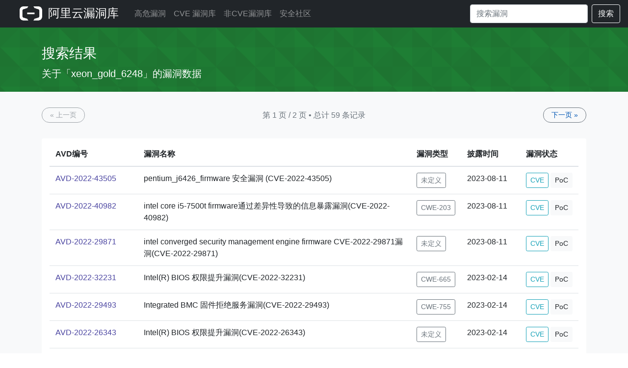

--- FILE ---
content_type: text/html; charset=utf-8
request_url: https://avd.aliyun.com/product?prod=xeon_gold_6248
body_size: 7195
content:
<!doctype html>
<html lang="en">
<head>
    <meta charset="utf-8">
    <meta name="viewport" content="width=device-width, initial-scale=1, shrink-to-fit=no">
    <meta name="description" content="Aliyun Vulnerability Database">
    
    <title>阿里云漏洞库</title>
    

    <!-- Bootstrap core CSS -->
    <link rel="shortcut icon" href="/static/favicon.ico" type="image/x-icon"/>
    <link href="/static/css/bootstrap.min.css" rel="stylesheet">
    <link href="/static/css/skybox.css" rel="stylesheet">
    <link rel="stylesheet" href="/static/bootstrap-icons-1.2.2/font/bootstrap-icons.css">
    <script src="//g.alicdn.com/frontend-lib/frontend-lib/2.3.74/interfaceacting.js"></script><script src="//g.alicdn.com/frontend-lib/frontend-lib/2.3.74/antidom.js"></script><script src="//o.alicdn.com/frontend-lib/common-lib/jquery.min.js"></script><script src="/static/js/jquery.slim.min.js"></script>
    <script src="/static/js/popper.min.js"></script>
    <script src="/static/js/bootstrap.min.js"></script>
    <style>
        #main .container {
            min-width: 1300px;
        }

        #main .attr-item:nth-child(2) {
            margin-left: 3px;
            margin-right: 3px;
        }

        .product-box > div {
            word-break: break-all;
        }

        .bs-tooltip-right > .tooltip-inner {
            min-width: 300px;
        }
        .popover{
            max-width: 100%; /* Max Width of the popover (depending on the container!) */
        }
    </style>
</head>
<body>





<header class="navigation">
    <nav class="navbar navbar-expand-lg navbar-dark bg-dark">
        <a class="navbar-brand pl-2 pl-md-4 pr-2" href="/" style="padding: 0;">
            <img src="/static/img/aliyun-code.png" height="30px" style="margin-bottom: 4px;">
            <span style="font-size: 24px; font-weight: 500; padding-left: 5px;">
                    
                        阿里云漏洞库
                    
                </span>
        </a>

        <button class="navbar-toggler" type="button" data-target="#navbarsExampleDefault" data-toggle="collapse">
            <span class="navbar-toggler-icon"></span>
        </button>

        <div class="navbar-collapse collapse" id="navbarsExampleDefault">
            <ul class="navbar-nav mr-auto">
                <li class="nav-item">
                    
                    <a class="nav-link " href="/high-risk/list">高危漏洞</a>
                    
                </li>
                <li class="nav-item">
                    
                    <a class="nav-link " href="/nvd/list">CVE 漏洞库</a>
                    
                </li>
                <li class="nav-item">
                    
                    <a class="nav-link " href="/nonvd/list">非CVE漏洞库</a>
                    
                </li>
                <li class="nav-item">
                    
                    <a class="nav-link " href="https://xz.aliyun.com/" target="_blank">安全社区</a>
                    
                </li>
            </ul>
            <form class="form-inline my-2 my-lg-0" action="/search" method="get">
                <input class="form-control mr-sm-2" type="search" name="q" value=""
                       placeholder="搜索漏洞"
                       aria-label="Search" autocomplete="off" style="width: 240px;">
                <button class="btn btn-outline-light my-2 my-sm-0" type="submit">搜索</button>
            </form>
        </div>
    </nav>

</header>
 
<style>

    a {
        color: #4b45a1;
    }

    a:hover {
        color: #4b45a1;
        text-decoration: underline;
    }

    .header__content {
        margin-left: auto;
        margin-right: auto;
        max-width: 90rem
    }

    .header__title {
        font-variant: common-ligatures proportional-nums;
        font-weight: 500;
        line-height: 1;
        text-rendering: optimizeLegibility;
        margin-bottom: .5rem
    }

    .header__title {
        font-size: 36px
    }

    .header__lede {
        font-variant: common-ligatures proportional-nums;
        font-weight: 400;
        line-height: 1.25;
        text-rendering: optimizeLegibility;
        margin-bottom: 0
    }

    .header__lede {
        font-size: 20px
    }

    .table th {
        border-top: 0px solid #dee2e6;
    }

    .btn-bd-primary {
        font-weight: 400;
        color: #0056b3;
        border-radius: 15px;
    }

    .nav-pills .nav-link.active, .nav-pills .show > .nav-link {
        color: #fff;
        background-color: #4b4f54;
    }

</style>
<main role="main">
    
        <div class="album py-4" id="itl-header">
            <div class="container vuln-list-container">

                <div class="header__content">
                    <div class="header__text">
                        <h1 class="header__title ">搜索结果</h1>
                        <div class="header__lede">关于「xeon_gold_6248」的漏洞数据</div>
                    </div>

                </div>

            </div>
        </div>
    

    <div class="py-3 bg-light">
        <div class="container vuln-list-container">
            

            <div class="py-3">
                <div class="d-flex justify-content-between align-items-center">
                    


<a class="px-3 btn btn-sm btn-outline-secondary btn-bd-primary disabled" href="?prod=xeon_gold_6248&amp;page=0"> « 上一页 </a>
<span class="text-muted" style="text-overflow: ellipsis;white-space: nowrap;
  overflow: hidden;">第 1 页 / 2 页  •  总计 59 条记录</span>
<a class="px-3 btn btn-sm btn-outline-secondary btn-bd-primary " href="?prod=xeon_gold_6248&amp;page=2"> 下一页 » </a>
                </div>
            </div>


            <div class="my-3 px-3 pt-2 bg-white rounded shadow-sm table-responsive">
                
                <table class="table">
                    <thead>
                    <tr>
                        <th scope="col" style="width: 180px;" nowrap="nowrap">AVD编号</th>
                        <th scope="col" style="width: 60%;" nowrap="nowrap">漏洞名称</th>
                        <th scope="col" nowrap="nowrap">漏洞类型</th>
                        <th scope="col" style="width: 120px;" nowrap="nowrap">披露时间</th>
                        <th scope="col" nowrap="nowrap">漏洞状态</th>
                    </tr>
                    </thead>
                    <tbody>
                    
                    <tr>
                        <td nowrap="nowrap">
                            <a href="/detail?id=AVD-2022-43505" target="_blank">
                                AVD-2022-43505
                            </a></td>
                        <td>pentium_j6426_firmware 安全漏洞 (CVE-2022-43505)</td>
                        <td nowrap="nowrap">
                            
                            <button type="button" nowrap="nowrap" class="btn btn-outline-secondary btn-sm">
                                未定义
                            </button>
                            
                        </td>
                        <td nowrap="nowrap">
                            
                            2023-08-11
                            
                        </td>
                        <td nowrap="nowrap">
<!--                            -->
                                
                                <button type="button" class="btn  btn-outline-info btn-sm" data-toggle="tooltip"
                                        data-placement="top"
                                        title="CVE-2022-43505">CVE
                                </button>
                                
<!--                            -->
                            
                            <button type="button" class="btn  btn-light btn-sm" data-toggle="tooltip"
                                    data-placement="top"
                                    title="暂无可利用代码">PoC
                            </button>
                            
                        </td>
                    </tr>
                    
                    <tr>
                        <td nowrap="nowrap">
                            <a href="/detail?id=AVD-2022-40982" target="_blank">
                                AVD-2022-40982
                            </a></td>
                        <td>intel core i5-7500t firmware通过差异性导致的信息暴露漏洞(CVE-2022-40982)</td>
                        <td nowrap="nowrap">
                            
                            <button type="button" nowrap="nowrap" class="btn btn-outline-secondary btn-sm"
                                    data-container="body"
                                    data-toggle="tooltip" data-placement="top"
                                    title="通过差异性导致的信息暴露">
                                CWE-203
                            </button>
                            
                        </td>
                        <td nowrap="nowrap">
                            
                            2023-08-11
                            
                        </td>
                        <td nowrap="nowrap">
<!--                            -->
                                
                                <button type="button" class="btn  btn-outline-info btn-sm" data-toggle="tooltip"
                                        data-placement="top"
                                        title="CVE-2022-40982">CVE
                                </button>
                                
<!--                            -->
                            
                            <button type="button" class="btn  btn-light btn-sm" data-toggle="tooltip"
                                    data-placement="top"
                                    title="暂无可利用代码">PoC
                            </button>
                            
                        </td>
                    </tr>
                    
                    <tr>
                        <td nowrap="nowrap">
                            <a href="/detail?id=AVD-2022-29871" target="_blank">
                                AVD-2022-29871
                            </a></td>
                        <td>intel converged security management engine firmware CVE-2022-29871漏洞(CVE-2022-29871)</td>
                        <td nowrap="nowrap">
                            
                            <button type="button" nowrap="nowrap" class="btn btn-outline-secondary btn-sm">
                                未定义
                            </button>
                            
                        </td>
                        <td nowrap="nowrap">
                            
                            2023-08-11
                            
                        </td>
                        <td nowrap="nowrap">
<!--                            -->
                                
                                <button type="button" class="btn  btn-outline-info btn-sm" data-toggle="tooltip"
                                        data-placement="top"
                                        title="CVE-2022-29871">CVE
                                </button>
                                
<!--                            -->
                            
                            <button type="button" class="btn  btn-light btn-sm" data-toggle="tooltip"
                                    data-placement="top"
                                    title="暂无可利用代码">PoC
                            </button>
                            
                        </td>
                    </tr>
                    
                    <tr>
                        <td nowrap="nowrap">
                            <a href="/detail?id=AVD-2022-32231" target="_blank">
                                AVD-2022-32231
                            </a></td>
                        <td>Intel(R) BIOS 权限提升漏洞(CVE-2022-32231)</td>
                        <td nowrap="nowrap">
                            
                            <button type="button" nowrap="nowrap" class="btn btn-outline-secondary btn-sm"
                                    data-container="body"
                                    data-toggle="tooltip" data-placement="top"
                                    title="初始化不恰当">
                                CWE-665
                            </button>
                            
                        </td>
                        <td nowrap="nowrap">
                            
                            2023-02-14
                            
                        </td>
                        <td nowrap="nowrap">
<!--                            -->
                                
                                <button type="button" class="btn  btn-outline-info btn-sm" data-toggle="tooltip"
                                        data-placement="top"
                                        title="CVE-2022-32231">CVE
                                </button>
                                
<!--                            -->
                            
                            <button type="button" class="btn  btn-light btn-sm" data-toggle="tooltip"
                                    data-placement="top"
                                    title="暂无可利用代码">PoC
                            </button>
                            
                        </td>
                    </tr>
                    
                    <tr>
                        <td nowrap="nowrap">
                            <a href="/detail?id=AVD-2022-29493" target="_blank">
                                AVD-2022-29493
                            </a></td>
                        <td>Integrated BMC 固件拒绝服务漏洞(CVE-2022-29493)</td>
                        <td nowrap="nowrap">
                            
                            <button type="button" nowrap="nowrap" class="btn btn-outline-secondary btn-sm"
                                    data-container="body"
                                    data-toggle="tooltip" data-placement="top"
                                    title="对异常条件的处理不恰当">
                                CWE-755
                            </button>
                            
                        </td>
                        <td nowrap="nowrap">
                            
                            2023-02-14
                            
                        </td>
                        <td nowrap="nowrap">
<!--                            -->
                                
                                <button type="button" class="btn  btn-outline-info btn-sm" data-toggle="tooltip"
                                        data-placement="top"
                                        title="CVE-2022-29493">CVE
                                </button>
                                
<!--                            -->
                            
                            <button type="button" class="btn  btn-light btn-sm" data-toggle="tooltip"
                                    data-placement="top"
                                    title="暂无可利用代码">PoC
                            </button>
                            
                        </td>
                    </tr>
                    
                    <tr>
                        <td nowrap="nowrap">
                            <a href="/detail?id=AVD-2022-26343" target="_blank">
                                AVD-2022-26343
                            </a></td>
                        <td>Intel(R) BIOS 权限提升漏洞(CVE-2022-26343)</td>
                        <td nowrap="nowrap">
                            
                            <button type="button" nowrap="nowrap" class="btn btn-outline-secondary btn-sm">
                                未定义
                            </button>
                            
                        </td>
                        <td nowrap="nowrap">
                            
                            2023-02-14
                            
                        </td>
                        <td nowrap="nowrap">
<!--                            -->
                                
                                <button type="button" class="btn  btn-outline-info btn-sm" data-toggle="tooltip"
                                        data-placement="top"
                                        title="CVE-2022-26343">CVE
                                </button>
                                
<!--                            -->
                            
                            <button type="button" class="btn  btn-light btn-sm" data-toggle="tooltip"
                                    data-placement="top"
                                    title="暂无可利用代码">PoC
                            </button>
                            
                        </td>
                    </tr>
                    
                    <tr>
                        <td nowrap="nowrap">
                            <a href="/detail?id=AVD-2022-26373" target="_blank">
                                AVD-2022-26373
                            </a></td>
                        <td>Intel Processors 安全漏洞</td>
                        <td nowrap="nowrap">
                            
                            <button type="button" nowrap="nowrap" class="btn btn-outline-secondary btn-sm">
                                未定义
                            </button>
                            
                        </td>
                        <td nowrap="nowrap">
                            
                            2022-08-19
                            
                        </td>
                        <td nowrap="nowrap">
<!--                            -->
                                
                                <button type="button" class="btn  btn-outline-info btn-sm" data-toggle="tooltip"
                                        data-placement="top"
                                        title="CVE-2022-26373">CVE
                                </button>
                                
<!--                            -->
                            
                            <button type="button" class="btn  btn-light btn-sm" data-toggle="tooltip"
                                    data-placement="top"
                                    title="暂无可利用代码">PoC
                            </button>
                            
                        </td>
                    </tr>
                    
                    <tr>
                        <td nowrap="nowrap">
                            <a href="/detail?id=AVD-2022-21136" target="_blank">
                                AVD-2022-21136
                            </a></td>
                        <td>Intel Xeon Processors 输入验证错误漏洞（CVE-2022-21136）</td>
                        <td nowrap="nowrap">
                            
                            <button type="button" nowrap="nowrap" class="btn btn-outline-secondary btn-sm"
                                    data-container="body"
                                    data-toggle="tooltip" data-placement="top"
                                    title="输入验证不恰当">
                                CWE-20
                            </button>
                            
                        </td>
                        <td nowrap="nowrap">
                            
                            2022-05-13
                            
                        </td>
                        <td nowrap="nowrap">
<!--                            -->
                                
                                <button type="button" class="btn  btn-outline-info btn-sm" data-toggle="tooltip"
                                        data-placement="top"
                                        title="CVE-2022-21136">CVE
                                </button>
                                
<!--                            -->
                            
                            <button type="button" class="btn  btn-light btn-sm" data-toggle="tooltip"
                                    data-placement="top"
                                    title="暂无可利用代码">PoC
                            </button>
                            
                        </td>
                    </tr>
                    
                    <tr>
                        <td nowrap="nowrap">
                            <a href="/detail?id=AVD-2022-21131" target="_blank">
                                AVD-2022-21131
                            </a></td>
                        <td>Intel Xeon Processors 安全漏洞</td>
                        <td nowrap="nowrap">
                            
                            <button type="button" nowrap="nowrap" class="btn btn-outline-secondary btn-sm">
                                未定义
                            </button>
                            
                        </td>
                        <td nowrap="nowrap">
                            
                            2022-05-13
                            
                        </td>
                        <td nowrap="nowrap">
<!--                            -->
                                
                                <button type="button" class="btn  btn-outline-info btn-sm" data-toggle="tooltip"
                                        data-placement="top"
                                        title="CVE-2022-21131">CVE
                                </button>
                                
<!--                            -->
                            
                            <button type="button" class="btn  btn-light btn-sm" data-toggle="tooltip"
                                    data-placement="top"
                                    title="暂无可利用代码">PoC
                            </button>
                            
                        </td>
                    </tr>
                    
                    <tr>
                        <td nowrap="nowrap">
                            <a href="/detail?id=AVD-2021-0159" target="_blank">
                                AVD-2021-0159
                            </a></td>
                        <td>intel xeon_bronze_3204_firmware 输入验证不恰当</td>
                        <td nowrap="nowrap">
                            
                            <button type="button" nowrap="nowrap" class="btn btn-outline-secondary btn-sm"
                                    data-container="body"
                                    data-toggle="tooltip" data-placement="top"
                                    title="输入验证不恰当">
                                CWE-20
                            </button>
                            
                        </td>
                        <td nowrap="nowrap">
                            
                            2022-05-13
                            
                        </td>
                        <td nowrap="nowrap">
<!--                            -->
                                
                                <button type="button" class="btn  btn-outline-info btn-sm" data-toggle="tooltip"
                                        data-placement="top"
                                        title="CVE-2021-0159">CVE
                                </button>
                                
<!--                            -->
                            
                            <button type="button" class="btn  btn-light btn-sm" data-toggle="tooltip"
                                    data-placement="top"
                                    title="暂无可利用代码">PoC
                            </button>
                            
                        </td>
                    </tr>
                    
                    <tr>
                        <td nowrap="nowrap">
                            <a href="/detail?id=AVD-2021-0189" target="_blank">
                                AVD-2021-0189
                            </a></td>
                        <td>intel xeon_e3-1558l_v5_firmware 内存缓冲区边界内操作的限制不恰当</td>
                        <td nowrap="nowrap">
                            
                            <button type="button" nowrap="nowrap" class="btn btn-outline-secondary btn-sm"
                                    data-container="body"
                                    data-toggle="tooltip" data-placement="top"
                                    title="内存缓冲区边界内操作的限制不恰当">
                                CWE-119
                            </button>
                            
                        </td>
                        <td nowrap="nowrap">
                            
                            2022-05-13
                            
                        </td>
                        <td nowrap="nowrap">
<!--                            -->
                                
                                <button type="button" class="btn  btn-outline-info btn-sm" data-toggle="tooltip"
                                        data-placement="top"
                                        title="CVE-2021-0189">CVE
                                </button>
                                
<!--                            -->
                            
                            <button type="button" class="btn  btn-light btn-sm" data-toggle="tooltip"
                                    data-placement="top"
                                    title="暂无可利用代码">PoC
                            </button>
                            
                        </td>
                    </tr>
                    
                    <tr>
                        <td nowrap="nowrap">
                            <a href="/detail?id=AVD-2021-33124" target="_blank">
                                AVD-2021-33124
                            </a></td>
                        <td>intel xeon_bronze_3206r_firmware 跨界内存写</td>
                        <td nowrap="nowrap">
                            
                            <button type="button" nowrap="nowrap" class="btn btn-outline-secondary btn-sm"
                                    data-container="body"
                                    data-toggle="tooltip" data-placement="top"
                                    title="跨界内存写">
                                CWE-787
                            </button>
                            
                        </td>
                        <td nowrap="nowrap">
                            
                            2022-05-13
                            
                        </td>
                        <td nowrap="nowrap">
<!--                            -->
                                
                                <button type="button" class="btn  btn-outline-info btn-sm" data-toggle="tooltip"
                                        data-placement="top"
                                        title="CVE-2021-33124">CVE
                                </button>
                                
<!--                            -->
                            
                            <button type="button" class="btn  btn-light btn-sm" data-toggle="tooltip"
                                    data-placement="top"
                                    title="暂无可利用代码">PoC
                            </button>
                            
                        </td>
                    </tr>
                    
                    <tr>
                        <td nowrap="nowrap">
                            <a href="/detail?id=AVD-2021-33123" target="_blank">
                                AVD-2021-33123
                            </a></td>
                        <td>Intel Processors 权限提升漏洞(CVE-2021-33123)</td>
                        <td nowrap="nowrap">
                            
                            <button type="button" nowrap="nowrap" class="btn btn-outline-secondary btn-sm">
                                未定义
                            </button>
                            
                        </td>
                        <td nowrap="nowrap">
                            
                            2022-05-13
                            
                        </td>
                        <td nowrap="nowrap">
<!--                            -->
                                
                                <button type="button" class="btn  btn-outline-info btn-sm" data-toggle="tooltip"
                                        data-placement="top"
                                        title="CVE-2021-33123">CVE
                                </button>
                                
<!--                            -->
                            
                            <button type="button" class="btn  btn-light btn-sm" data-toggle="tooltip"
                                    data-placement="top"
                                    title="暂无可利用代码">PoC
                            </button>
                            
                        </td>
                    </tr>
                    
                    <tr>
                        <td nowrap="nowrap">
                            <a href="/detail?id=AVD-2022-0001" target="_blank">
                                AVD-2022-0001
                            </a></td>
                        <td>AMD Processors 信息泄露漏洞（CVE-2022-0001）</td>
                        <td nowrap="nowrap">
                            
                            <button type="button" nowrap="nowrap" class="btn btn-outline-secondary btn-sm">
                                未定义
                            </button>
                            
                        </td>
                        <td nowrap="nowrap">
                            
                            2022-03-12
                            
                        </td>
                        <td nowrap="nowrap">
<!--                            -->
                                
                                <button type="button" class="btn  btn-outline-info btn-sm" data-toggle="tooltip"
                                        data-placement="top"
                                        title="CVE-2022-0001">CVE
                                </button>
                                
<!--                            -->
                            
                            <button type="button" class="btn  btn-light btn-sm" data-toggle="tooltip"
                                    data-placement="top"
                                    title="暂无可利用代码">PoC
                            </button>
                            
                        </td>
                    </tr>
                    
                    <tr>
                        <td nowrap="nowrap">
                            <a href="/detail?id=AVD-2022-0002" target="_blank">
                                AVD-2022-0002
                            </a></td>
                        <td>AMD Processors 信息泄露漏洞（CVE-2022-0002）</td>
                        <td nowrap="nowrap">
                            
                            <button type="button" nowrap="nowrap" class="btn btn-outline-secondary btn-sm">
                                未定义
                            </button>
                            
                        </td>
                        <td nowrap="nowrap">
                            
                            2022-03-12
                            
                        </td>
                        <td nowrap="nowrap">
<!--                            -->
                                
                                <button type="button" class="btn  btn-outline-info btn-sm" data-toggle="tooltip"
                                        data-placement="top"
                                        title="CVE-2022-0002">CVE
                                </button>
                                
<!--                            -->
                            
                            <button type="button" class="btn  btn-light btn-sm" data-toggle="tooltip"
                                    data-placement="top"
                                    title="暂无可利用代码">PoC
                            </button>
                            
                        </td>
                    </tr>
                    
                    <tr>
                        <td nowrap="nowrap">
                            <a href="/detail?id=AVD-2021-0116" target="_blank">
                                AVD-2021-0116
                            </a></td>
                        <td>netapp cloud_backup 跨界内存写</td>
                        <td nowrap="nowrap">
                            
                            <button type="button" nowrap="nowrap" class="btn btn-outline-secondary btn-sm"
                                    data-container="body"
                                    data-toggle="tooltip" data-placement="top"
                                    title="跨界内存写">
                                CWE-787
                            </button>
                            
                        </td>
                        <td nowrap="nowrap">
                            
                            2022-02-10
                            
                        </td>
                        <td nowrap="nowrap">
<!--                            -->
                                
                                <button type="button" class="btn  btn-outline-info btn-sm" data-toggle="tooltip"
                                        data-placement="top"
                                        title="CVE-2021-0116">CVE
                                </button>
                                
<!--                            -->
                            
                            <button type="button" class="btn  btn-light btn-sm" data-toggle="tooltip"
                                    data-placement="top"
                                    title="暂无可利用代码">PoC
                            </button>
                            
                        </td>
                    </tr>
                    
                    <tr>
                        <td nowrap="nowrap">
                            <a href="/detail?id=AVD-2021-0115" target="_blank">
                                AVD-2021-0115
                            </a></td>
                        <td>intel atom_c3308 未进行输入大小检查的缓冲区拷贝（传统缓冲区溢出）</td>
                        <td nowrap="nowrap">
                            
                            <button type="button" nowrap="nowrap" class="btn btn-outline-secondary btn-sm"
                                    data-container="body"
                                    data-toggle="tooltip" data-placement="top"
                                    title="未进行输入大小检查的缓冲区拷贝（传统缓冲区溢出）">
                                CWE-120
                            </button>
                            
                        </td>
                        <td nowrap="nowrap">
                            
                            2022-02-10
                            
                        </td>
                        <td nowrap="nowrap">
<!--                            -->
                                
                                <button type="button" class="btn  btn-outline-info btn-sm" data-toggle="tooltip"
                                        data-placement="top"
                                        title="CVE-2021-0115">CVE
                                </button>
                                
<!--                            -->
                            
                            <button type="button" class="btn  btn-light btn-sm" data-toggle="tooltip"
                                    data-placement="top"
                                    title="暂无可利用代码">PoC
                            </button>
                            
                        </td>
                    </tr>
                    
                    <tr>
                        <td nowrap="nowrap">
                            <a href="/detail?id=AVD-2021-0117" target="_blank">
                                AVD-2021-0117
                            </a></td>
                        <td>Intel Processors BIOS firmware 安全漏洞</td>
                        <td nowrap="nowrap">
                            
                            <button type="button" nowrap="nowrap" class="btn btn-outline-secondary btn-sm">
                                未定义
                            </button>
                            
                        </td>
                        <td nowrap="nowrap">
                            
                            2022-02-10
                            
                        </td>
                        <td nowrap="nowrap">
<!--                            -->
                                
                                <button type="button" class="btn  btn-outline-info btn-sm" data-toggle="tooltip"
                                        data-placement="top"
                                        title="CVE-2021-0117">CVE
                                </button>
                                
<!--                            -->
                            
                            <button type="button" class="btn  btn-light btn-sm" data-toggle="tooltip"
                                    data-placement="top"
                                    title="暂无可利用代码">PoC
                            </button>
                            
                        </td>
                    </tr>
                    
                    <tr>
                        <td nowrap="nowrap">
                            <a href="/detail?id=AVD-2021-0111" target="_blank">
                                AVD-2021-0111
                            </a></td>
                        <td>intel atom_c3308 空指针解引用</td>
                        <td nowrap="nowrap">
                            
                            <button type="button" nowrap="nowrap" class="btn btn-outline-secondary btn-sm"
                                    data-container="body"
                                    data-toggle="tooltip" data-placement="top"
                                    title="空指针解引用">
                                CWE-476
                            </button>
                            
                        </td>
                        <td nowrap="nowrap">
                            
                            2022-02-10
                            
                        </td>
                        <td nowrap="nowrap">
<!--                            -->
                                
                                <button type="button" class="btn  btn-outline-info btn-sm" data-toggle="tooltip"
                                        data-placement="top"
                                        title="CVE-2021-0111">CVE
                                </button>
                                
<!--                            -->
                            
                            <button type="button" class="btn  btn-light btn-sm" data-toggle="tooltip"
                                    data-placement="top"
                                    title="暂无可利用代码">PoC
                            </button>
                            
                        </td>
                    </tr>
                    
                    <tr>
                        <td nowrap="nowrap">
                            <a href="/detail?id=AVD-2021-0107" target="_blank">
                                AVD-2021-0107
                            </a></td>
                        <td>intel atom_c3308 未加检查的返回值</td>
                        <td nowrap="nowrap">
                            
                            <button type="button" nowrap="nowrap" class="btn btn-outline-secondary btn-sm"
                                    data-container="body"
                                    data-toggle="tooltip" data-placement="top"
                                    title="未加检查的返回值">
                                CWE-252
                            </button>
                            
                        </td>
                        <td nowrap="nowrap">
                            
                            2022-02-10
                            
                        </td>
                        <td nowrap="nowrap">
<!--                            -->
                                
                                <button type="button" class="btn  btn-outline-info btn-sm" data-toggle="tooltip"
                                        data-placement="top"
                                        title="CVE-2021-0107">CVE
                                </button>
                                
<!--                            -->
                            
                            <button type="button" class="btn  btn-light btn-sm" data-toggle="tooltip"
                                    data-placement="top"
                                    title="暂无可利用代码">PoC
                            </button>
                            
                        </td>
                    </tr>
                    
                    <tr>
                        <td nowrap="nowrap">
                            <a href="/detail?id=AVD-2021-0118" target="_blank">
                                AVD-2021-0118
                            </a></td>
                        <td>netapp cloud_backup 跨界内存读</td>
                        <td nowrap="nowrap">
                            
                            <button type="button" nowrap="nowrap" class="btn btn-outline-secondary btn-sm"
                                    data-container="body"
                                    data-toggle="tooltip" data-placement="top"
                                    title="跨界内存读">
                                CWE-125
                            </button>
                            
                        </td>
                        <td nowrap="nowrap">
                            
                            2022-02-10
                            
                        </td>
                        <td nowrap="nowrap">
<!--                            -->
                                
                                <button type="button" class="btn  btn-outline-info btn-sm" data-toggle="tooltip"
                                        data-placement="top"
                                        title="CVE-2021-0118">CVE
                                </button>
                                
<!--                            -->
                            
                            <button type="button" class="btn  btn-light btn-sm" data-toggle="tooltip"
                                    data-placement="top"
                                    title="暂无可利用代码">PoC
                            </button>
                            
                        </td>
                    </tr>
                    
                    <tr>
                        <td nowrap="nowrap">
                            <a href="/detail?id=AVD-2021-0103" target="_blank">
                                AVD-2021-0103
                            </a></td>
                        <td>intel atom_c3308 特权管理不恰当</td>
                        <td nowrap="nowrap">
                            
                            <button type="button" nowrap="nowrap" class="btn btn-outline-secondary btn-sm"
                                    data-container="body"
                                    data-toggle="tooltip" data-placement="top"
                                    title="特权管理不恰当">
                                CWE-269
                            </button>
                            
                        </td>
                        <td nowrap="nowrap">
                            
                            2022-02-10
                            
                        </td>
                        <td nowrap="nowrap">
<!--                            -->
                                
                                <button type="button" class="btn  btn-outline-info btn-sm" data-toggle="tooltip"
                                        data-placement="top"
                                        title="CVE-2021-0103">CVE
                                </button>
                                
<!--                            -->
                            
                            <button type="button" class="btn  btn-light btn-sm" data-toggle="tooltip"
                                    data-placement="top"
                                    title="暂无可利用代码">PoC
                            </button>
                            
                        </td>
                    </tr>
                    
                    <tr>
                        <td nowrap="nowrap">
                            <a href="/detail?id=AVD-2021-0099" target="_blank">
                                AVD-2021-0099
                            </a></td>
                        <td>intel atom_c3308 特权管理不恰当</td>
                        <td nowrap="nowrap">
                            
                            <button type="button" nowrap="nowrap" class="btn btn-outline-secondary btn-sm"
                                    data-container="body"
                                    data-toggle="tooltip" data-placement="top"
                                    title="特权管理不恰当">
                                CWE-269
                            </button>
                            
                        </td>
                        <td nowrap="nowrap">
                            
                            2022-02-10
                            
                        </td>
                        <td nowrap="nowrap">
<!--                            -->
                                
                                <button type="button" class="btn  btn-outline-info btn-sm" data-toggle="tooltip"
                                        data-placement="top"
                                        title="CVE-2021-0099">CVE
                                </button>
                                
<!--                            -->
                            
                            <button type="button" class="btn  btn-light btn-sm" data-toggle="tooltip"
                                    data-placement="top"
                                    title="暂无可利用代码">PoC
                            </button>
                            
                        </td>
                    </tr>
                    
                    <tr>
                        <td nowrap="nowrap">
                            <a href="/detail?id=AVD-2021-0119" target="_blank">
                                AVD-2021-0119
                            </a></td>
                        <td>netapp cloud_backup 初始化不恰当</td>
                        <td nowrap="nowrap">
                            
                            <button type="button" nowrap="nowrap" class="btn btn-outline-secondary btn-sm"
                                    data-container="body"
                                    data-toggle="tooltip" data-placement="top"
                                    title="初始化不恰当">
                                CWE-665
                            </button>
                            
                        </td>
                        <td nowrap="nowrap">
                            
                            2022-02-10
                            
                        </td>
                        <td nowrap="nowrap">
<!--                            -->
                                
                                <button type="button" class="btn  btn-outline-info btn-sm" data-toggle="tooltip"
                                        data-placement="top"
                                        title="CVE-2021-0119">CVE
                                </button>
                                
<!--                            -->
                            
                            <button type="button" class="btn  btn-light btn-sm" data-toggle="tooltip"
                                    data-placement="top"
                                    title="暂无可利用代码">PoC
                            </button>
                            
                        </td>
                    </tr>
                    
                    <tr>
                        <td nowrap="nowrap">
                            <a href="/detail?id=AVD-2021-0093" target="_blank">
                                AVD-2021-0093
                            </a></td>
                        <td>intel atom_c3308 缺省权限不正确</td>
                        <td nowrap="nowrap">
                            
                            <button type="button" nowrap="nowrap" class="btn btn-outline-secondary btn-sm"
                                    data-container="body"
                                    data-toggle="tooltip" data-placement="top"
                                    title="缺省权限不正确">
                                CWE-276
                            </button>
                            
                        </td>
                        <td nowrap="nowrap">
                            
                            2022-02-10
                            
                        </td>
                        <td nowrap="nowrap">
<!--                            -->
                                
                                <button type="button" class="btn  btn-outline-info btn-sm" data-toggle="tooltip"
                                        data-placement="top"
                                        title="CVE-2021-0093">CVE
                                </button>
                                
<!--                            -->
                            
                            <button type="button" class="btn  btn-light btn-sm" data-toggle="tooltip"
                                    data-placement="top"
                                    title="暂无可利用代码">PoC
                            </button>
                            
                        </td>
                    </tr>
                    
                    <tr>
                        <td nowrap="nowrap">
                            <a href="/detail?id=AVD-2021-0092" target="_blank">
                                AVD-2021-0092
                            </a></td>
                        <td>intel atom_c3308 未加控制的资源消耗（资源穷尽）</td>
                        <td nowrap="nowrap">
                            
                            <button type="button" nowrap="nowrap" class="btn btn-outline-secondary btn-sm"
                                    data-container="body"
                                    data-toggle="tooltip" data-placement="top"
                                    title="未加控制的资源消耗（资源穷尽）">
                                CWE-400
                            </button>
                            
                        </td>
                        <td nowrap="nowrap">
                            
                            2022-02-10
                            
                        </td>
                        <td nowrap="nowrap">
<!--                            -->
                                
                                <button type="button" class="btn  btn-outline-info btn-sm" data-toggle="tooltip"
                                        data-placement="top"
                                        title="CVE-2021-0092">CVE
                                </button>
                                
<!--                            -->
                            
                            <button type="button" class="btn  btn-light btn-sm" data-toggle="tooltip"
                                    data-placement="top"
                                    title="暂无可利用代码">PoC
                            </button>
                            
                        </td>
                    </tr>
                    
                    <tr>
                        <td nowrap="nowrap">
                            <a href="/detail?id=AVD-2021-0091" target="_blank">
                                AVD-2021-0091
                            </a></td>
                        <td>intel atom_c3308 特权管理不恰当</td>
                        <td nowrap="nowrap">
                            
                            <button type="button" nowrap="nowrap" class="btn btn-outline-secondary btn-sm"
                                    data-container="body"
                                    data-toggle="tooltip" data-placement="top"
                                    title="特权管理不恰当">
                                CWE-269
                            </button>
                            
                        </td>
                        <td nowrap="nowrap">
                            
                            2022-02-10
                            
                        </td>
                        <td nowrap="nowrap">
<!--                            -->
                                
                                <button type="button" class="btn  btn-outline-info btn-sm" data-toggle="tooltip"
                                        data-placement="top"
                                        title="CVE-2021-0091">CVE
                                </button>
                                
<!--                            -->
                            
                            <button type="button" class="btn  btn-light btn-sm" data-toggle="tooltip"
                                    data-placement="top"
                                    title="暂无可利用代码">PoC
                            </button>
                            
                        </td>
                    </tr>
                    
                    <tr>
                        <td nowrap="nowrap">
                            <a href="/detail?id=AVD-2021-0124" target="_blank">
                                AVD-2021-0124
                            </a></td>
                        <td>netapp cloud_backup 授权机制不正确</td>
                        <td nowrap="nowrap">
                            
                            <button type="button" nowrap="nowrap" class="btn btn-outline-secondary btn-sm"
                                    data-container="body"
                                    data-toggle="tooltip" data-placement="top"
                                    title="授权机制不正确">
                                CWE-863
                            </button>
                            
                        </td>
                        <td nowrap="nowrap">
                            
                            2022-02-10
                            
                        </td>
                        <td nowrap="nowrap">
<!--                            -->
                                
                                <button type="button" class="btn  btn-outline-info btn-sm" data-toggle="tooltip"
                                        data-placement="top"
                                        title="CVE-2021-0124">CVE
                                </button>
                                
<!--                            -->
                            
                            <button type="button" class="btn  btn-light btn-sm" data-toggle="tooltip"
                                    data-placement="top"
                                    title="暂无可利用代码">PoC
                            </button>
                            
                        </td>
                    </tr>
                    
                    <tr>
                        <td nowrap="nowrap">
                            <a href="/detail?id=AVD-2021-0125" target="_blank">
                                AVD-2021-0125
                            </a></td>
                        <td>netapp cloud_backup 初始化不恰当</td>
                        <td nowrap="nowrap">
                            
                            <button type="button" nowrap="nowrap" class="btn btn-outline-secondary btn-sm"
                                    data-container="body"
                                    data-toggle="tooltip" data-placement="top"
                                    title="初始化不恰当">
                                CWE-665
                            </button>
                            
                        </td>
                        <td nowrap="nowrap">
                            
                            2022-02-10
                            
                        </td>
                        <td nowrap="nowrap">
<!--                            -->
                                
                                <button type="button" class="btn  btn-outline-info btn-sm" data-toggle="tooltip"
                                        data-placement="top"
                                        title="CVE-2021-0125">CVE
                                </button>
                                
<!--                            -->
                            
                            <button type="button" class="btn  btn-light btn-sm" data-toggle="tooltip"
                                    data-placement="top"
                                    title="暂无可利用代码">PoC
                            </button>
                            
                        </td>
                    </tr>
                    
                    <tr>
                        <td nowrap="nowrap">
                            <a href="/detail?id=AVD-2021-0127" target="_blank">
                                AVD-2021-0127
                            </a></td>
                        <td>Intel Processors BIOS firmware 输入验证错误漏洞</td>
                        <td nowrap="nowrap">
                            
                            <button type="button" nowrap="nowrap" class="btn btn-outline-secondary btn-sm">
                                未定义
                            </button>
                            
                        </td>
                        <td nowrap="nowrap">
                            
                            2022-02-10
                            
                        </td>
                        <td nowrap="nowrap">
<!--                            -->
                                
                                <button type="button" class="btn  btn-outline-info btn-sm" data-toggle="tooltip"
                                        data-placement="top"
                                        title="CVE-2021-0127">CVE
                                </button>
                                
<!--                            -->
                            
                            <button type="button" class="btn  btn-light btn-sm" data-toggle="tooltip"
                                    data-placement="top"
                                    title="暂无可利用代码">PoC
                            </button>
                            
                        </td>
                    </tr>
                    
                    </tbody>
                </table>
                
            </div>


            <div class="d-flex py-3 justify-content-between align-items-center">
                


<a class="px-3 btn btn-sm btn-outline-secondary btn-bd-primary disabled" href="?prod=xeon_gold_6248&amp;page=0"> « 上一页 </a>
<span class="text-muted" style="text-overflow: ellipsis;white-space: nowrap;
  overflow: hidden;">第 1 页 / 2 页  •  总计 59 条记录</span>
<a class="px-3 btn btn-sm btn-outline-secondary btn-bd-primary " href="?prod=xeon_gold_6248&amp;page=2"> 下一页 » </a>
            </div>


        </div>
    </div>


</main>


<footer class="text-muted bg-dark">
    
    <div class="px-sm-5 px-3">
        <p class="float-right">
            <a class="btn" href="#">回到顶部</a>
        </p>
        <p id="footer" style="padding-bottom:10px; border-bottom: 1px solid #595959;">
            <a class="btn pl-0" href="/about">联系我们</a>
            <a class="btn" href="/policy">
                披露原则
            </a>

        </p>
        <p class="pt-2"><!-- -->2026<!-- --> Alibaba Cloud Security Team. All Rights Reserved. NVDB备-20230014号.</p>
    </div>
    
</footer>
<script>
    $(function () {
        $('[data-toggle="tooltip"]').tooltip()
    });
</script>

</body>
</html>